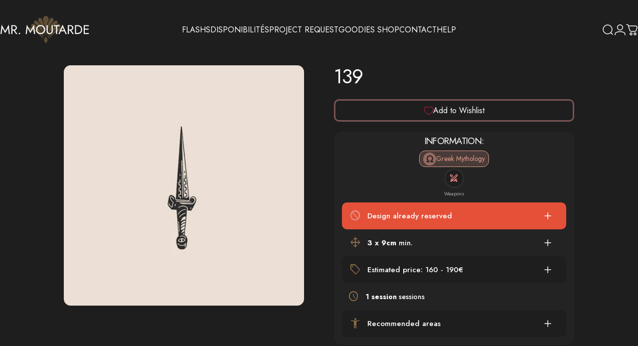

--- FILE ---
content_type: image/svg+xml
request_url: https://mrmoutarde.com/cdn/shop/files/Group_17.svg?v=1750887700&width=140
body_size: 12919
content:
<svg xmlns="http://www.w3.org/2000/svg" fill="none" viewBox="0 0 673 207" height="207" width="673">
<path fill-opacity="0.42" fill="#B79156" d="M343.321 0.00845442C343.704 0.00901656 344.086 0.00482104 344.469 0.000313465C346.657 -0.00979462 348.878 0.222157 350.958 1.04549C351.071 1.08944 351.184 1.13338 351.301 1.17866C353.558 2.10436 355.667 3.40381 357.443 5.23595C357.62 5.37938 357.62 5.37938 357.801 5.52571C357.936 5.64708 357.936 5.64708 358.073 5.7709C358.073 5.88859 358.073 6.00628 358.073 6.12754C358.177 6.12754 358.28 6.12754 358.387 6.12754C358.826 6.66049 359.215 7.23843 359.611 7.81163C359.788 8.06543 359.97 8.315 360.152 8.56408C363.624 13.481 365.609 20.7934 365.109 27.0645C364.91 28.8933 364.456 30.3938 363.713 32.0254C363.049 33.5095 362.485 35.0356 361.93 36.5752C361.876 36.7236 361.823 36.872 361.767 37.0248C360.481 40.5911 359.331 44.2093 358.23 47.8538C358.19 47.9863 358.15 48.1189 358.109 48.2554C353.905 62.1871 351.095 76.6838 348.941 91.1849C348.914 91.3651 348.887 91.5452 348.86 91.7308C346.518 107.531 345.09 123.51 344.469 139.515C344.463 139.65 344.458 139.786 344.453 139.926C344.439 140.282 344.425 140.639 344.412 140.996C344.373 141.696 344.3 142.381 344.218 143.075C343.906 143.075 343.594 143.075 343.273 143.075C343.134 141.946 343.069 140.826 343.025 139.687C343.008 139.288 342.991 138.889 342.974 138.49C342.965 138.279 342.956 138.068 342.947 137.851C342.139 118.953 340.228 100.103 324.695 34.3017C324.637 34.147 324.579 33.9923 324.519 33.8329C324.092 32.6974 323.657 31.5729 323.15 30.479C322.794 29.6887 322.609 28.9354 322.491 28.0606C322.473 27.9325 322.456 27.8045 322.438 27.6726C321.713 21.4233 323.716 13.9539 327.057 8.98061C327.519 8.31659 327.993 7.66633 328.474 7.01912C328.585 6.85339 328.696 6.68766 328.811 6.51691C328.907 6.38842 329.004 6.25992 329.103 6.12754C329.207 6.12754 329.311 6.12754 329.418 6.12754C329.418 6.00985 329.418 5.89216 329.418 5.7709C329.747 5.44281 330.076 5.13682 330.422 4.83474C330.523 4.74594 330.625 4.65714 330.729 4.56565C334.447 1.35181 338.687 -0.0057049 343.321 0.00845442Z"></path>
<path fill-opacity="0.42" fill="#B79156" d="M385.94 13.6169C385.94 13.7346 385.94 13.8522 385.94 13.9735C386.044 13.9147 386.147 13.8558 386.255 13.7952C390.38 13.4922 393.777 14.9841 396.957 17.9111C397.062 18.024 397.167 18.1368 397.275 18.2531C397.275 18.3708 397.275 18.4885 397.275 18.6098C397.431 18.6686 397.587 18.7274 397.748 18.7881C399.605 21.0636 400.686 23.8431 401.369 26.8124C401.427 27.0651 401.427 27.0651 401.486 27.3229C402.306 31.7489 401.542 36.5783 399.456 40.4105C398.416 42.1581 397.245 43.6764 395.691 44.8447C394.411 45.8147 393.333 46.9894 392.237 48.2104C392.165 48.2914 392.092 48.3724 392.017 48.4559C391.433 49.1076 390.85 49.7617 390.269 50.4171C390.188 50.5091 390.106 50.6011 390.022 50.6959C389.099 51.7373 388.2 52.791 387.357 53.9166C387.207 54.1098 387.058 54.3027 386.908 54.4954C385.765 55.9789 384.703 57.5189 383.657 59.0907C383.443 59.411 383.226 59.7289 383.008 60.0456C377.484 68.063 373.029 76.9908 368.936 86.0137C368.861 86.1789 368.786 86.3442 368.708 86.5144C365.385 93.841 362.623 101.468 360.119 109.195C360.078 109.321 360.037 109.448 359.995 109.578C356.074 121.652 353.225 134.177 351.548 146.903C351.521 147.103 351.521 147.103 351.494 147.308C351.411 147.938 351.33 148.568 351.253 149.199C351.211 149.529 351.211 149.529 351.167 149.865C351.132 150.153 351.132 150.153 351.096 150.447C350.98 150.954 350.888 151.153 350.515 151.456C350.102 151.501 350.102 151.501 349.728 151.456C349.13 150.779 349.379 148.581 349.363 147.652C349.36 147.481 349.357 147.309 349.354 147.133C349.347 146.773 349.34 146.412 349.334 146.052C349.325 145.512 349.315 144.973 349.304 144.434C348.954 125.697 350.421 106.955 361.276 53.5433C361.371 53.2279 361.466 52.9122 361.561 52.5965C364.699 42.1846 368.938 31.657 375.076 23.0677C375.2 22.8909 375.324 22.7142 375.452 22.532C377.79 19.2602 380.479 16.3082 383.755 14.2856C383.865 14.2171 383.975 14.1487 384.089 14.0782C384.732 13.702 385.198 13.5384 385.94 13.6169Z"></path>
<path fill-opacity="0.42" fill="#B79156" d="M301.551 13.6168C302.448 13.5183 303.003 13.8326 303.765 14.3078C303.883 14.3798 304 14.4517 304.121 14.5258C305.244 15.234 306.238 16.0676 307.219 17.0049C307.347 17.1267 307.475 17.2485 307.607 17.374C309.526 19.2733 311.327 21.3259 312.842 23.6492C313.047 23.9629 313.255 24.2735 313.463 24.5841C322.159 37.6449 326.992 54.1078 338.176 133.758C338.179 133.93 338.182 134.102 338.186 134.28C338.252 137.883 338.248 141.481 338.176 145.083C338.166 145.612 338.157 146.14 338.147 146.668C338.141 147.011 338.134 147.354 338.127 147.697C338.123 147.929 338.123 147.929 338.119 148.165C338.057 151.123 338.057 151.123 337.763 151.456C337.394 151.405 337.027 151.346 336.661 151.278C336.425 150.407 336.264 149.552 336.153 148.65C336.117 148.376 336.082 148.102 336.046 147.828C336.028 147.684 336.009 147.541 335.99 147.392C334.048 132.348 330.416 117.684 315.091 78.5244C314.956 78.2537 314.956 78.2537 314.819 77.9776C312.126 72.5841 309.214 67.2842 305.96 62.2975C305.851 62.1307 305.851 62.1307 305.74 61.9606C303.785 58.9676 301.763 56.0469 299.546 53.2946C299.354 53.0525 299.162 52.8095 298.975 52.5611C298.13 51.4402 297.219 50.3968 296.301 49.3535C296.024 49.0383 295.749 48.7212 295.474 48.4041C294.316 47.0812 293.118 45.9206 291.79 44.8224C288.894 42.3645 286.985 39.1973 286.122 35.1932C286.087 35.0365 286.051 34.8797 286.015 34.7182C285.161 30.1195 286.024 25.1475 288.144 21.1508C288.671 20.2528 289.232 19.3801 289.901 18.6097C290.005 18.6097 290.108 18.6097 290.215 18.6097C290.267 18.4332 290.319 18.2567 290.373 18.0748C290.676 17.77 290.975 17.4917 291.298 17.2166C291.39 17.1374 291.483 17.0582 291.578 16.9765C294.417 14.5898 297.727 13.5375 301.236 13.7952C301.392 13.8834 301.392 13.8834 301.551 13.9735C301.551 13.8558 301.551 13.7381 301.551 13.6168Z"></path>
<path fill-opacity="0.42" fill="#B79156" d="M428.606 37.868C430.613 39.7181 431.896 42.4507 432.227 45.3574C432.486 49.8733 431.545 53.6539 428.921 57.1263C426.399 60.2658 423.307 62.3736 419.947 64.1524C416.5 66.0229 413.335 68.7199 410.343 71.3917C410.164 71.5486 409.985 71.7053 409.806 71.8619C407.86 73.5689 406.018 75.3952 404.203 77.2762C403.971 77.515 403.738 77.7529 403.504 77.9895C403.41 78.0851 403.316 78.1807 403.219 78.2792C402.943 78.5244 402.943 78.5244 402.603 78.7027C402.258 78.8669 402.258 78.8669 402.156 79.416C401.946 79.6508 401.946 79.6508 401.66 79.9126C400.691 80.8437 399.807 81.8712 398.911 82.8894C398.605 83.2379 398.297 83.5854 397.989 83.9328C397.124 84.9121 396.264 85.8868 395.471 86.9432C394.998 87.5649 394.489 88.1505 393.989 88.7442C393.159 89.7348 392.367 90.7347 391.617 91.8042C391.269 92.2883 390.901 92.7444 390.525 93.2022C389.857 94.0244 389.246 94.8799 388.643 95.763C388.158 96.4717 387.657 97.1591 387.14 97.8384C386.109 99.2002 385.16 100.63 384.208 102.062C384.049 102.301 383.889 102.539 383.73 102.777C379.535 109.065 375.619 115.6 372.085 122.39C372.004 122.545 371.923 122.7 371.84 122.859C370.51 125.409 369.223 127.98 367.991 130.593C367.917 130.75 367.843 130.906 367.767 131.068C363.261 140.616 359.205 150.804 357.11 161.412C357.077 161.574 357.044 161.736 357.01 161.902C356.97 162.113 356.97 162.113 356.928 162.327C356.792 162.756 356.672 162.965 356.341 163.225C355.996 163.169 355.996 163.169 355.711 163.047C355.796 160.677 356.064 158.35 356.36 156.003C356.385 155.808 356.409 155.613 356.434 155.411C357.589 146.213 359.175 137.094 361.221 128.097C361.256 127.945 361.29 127.793 361.326 127.637C362.296 123.359 363.362 119.129 364.574 114.931C364.686 114.54 364.798 114.149 364.909 113.757C368.707 100.43 373.628 87.3876 380.152 75.469C380.436 74.9464 380.711 74.4191 380.983 73.8886C383.576 68.8503 386.755 64.039 390.108 59.6158C390.496 59.1001 390.876 58.5776 391.253 58.0513C391.679 57.4607 392.106 56.8713 392.542 56.2905C392.628 56.1758 392.714 56.0611 392.802 55.9429C393.024 55.6998 393.024 55.6998 393.339 55.6998C393.382 55.5935 393.425 55.4872 393.469 55.3777C393.652 54.9919 393.831 54.7418 394.104 54.4343C394.194 54.3313 394.285 54.2282 394.378 54.1221C394.475 54.0127 394.573 53.9033 394.674 53.7905C394.775 53.6758 394.877 53.561 394.981 53.4427C395.196 53.2 395.411 52.9576 395.627 52.7157C395.953 52.3493 396.278 51.9815 396.603 51.6135C396.813 51.3769 397.023 51.1404 397.232 50.904C397.328 50.7957 397.424 50.6874 397.523 50.5757C398.203 49.8134 398.911 49.0955 399.637 48.3888C399.813 48.2152 399.989 48.0415 400.165 47.8677C404.069 44.0367 408.279 40.6607 412.837 37.8966C413.184 37.6852 413.53 37.4704 413.876 37.2551C418.722 34.2587 423.964 34.0354 428.606 37.868Z"></path>
<path fill-opacity="0.42" fill="#B79156" d="M284.39 45.179C284.49 45.2684 284.59 45.3579 284.692 45.45C285.951 46.5837 287.178 47.7424 288.351 48.9892C288.679 49.3333 289.01 49.6632 289.35 49.9915C290.239 50.8693 291.068 51.8177 291.902 52.7623C292.187 53.084 292.472 53.4044 292.758 53.7247C292.939 53.929 293.12 54.1335 293.3 54.338C293.386 54.4336 293.472 54.5293 293.56 54.6279C294.152 55.3023 294.152 55.3023 294.152 55.6997C294.255 55.6997 294.359 55.6997 294.466 55.6997C294.666 55.9178 294.666 55.9178 294.909 56.2458C295.007 56.3762 295.105 56.5065 295.205 56.6408C295.325 56.801 295.445 56.9612 295.569 57.1263C295.724 57.3274 295.879 57.5282 296.035 57.7288C297.103 59.105 298.127 60.5078 299.115 61.9584C299.365 62.3238 299.619 62.6862 299.873 63.0484C301.089 64.7869 302.225 66.5673 303.312 68.4115C303.622 68.936 303.937 69.4576 304.251 69.9791C306.898 74.3912 309.277 78.975 311.47 83.6956C311.6 83.9719 311.6 83.9719 311.732 84.2538C317.664 96.8919 322.026 110.446 331.78 163.047C331.495 163.169 331.495 163.169 331.15 163.225C330.642 162.806 330.56 162.328 330.423 161.654C330.377 161.44 330.332 161.225 330.285 161.004C330.261 160.889 330.237 160.774 330.212 160.655C329.506 157.28 328.55 154.01 327.529 150.743C327.493 150.627 327.457 150.511 327.419 150.392C325.612 144.63 323.329 139.088 320.917 133.624C320.868 133.515 320.82 133.406 320.77 133.293C319.523 130.473 318.185 127.728 316.762 125.017C316.451 124.42 316.147 123.82 315.843 123.219C314.319 120.207 312.679 117.287 310.978 114.4C310.906 114.277 310.834 114.155 310.76 114.029C307.305 108.17 303.674 102.474 299.729 97.023C299.528 96.7449 299.328 96.4659 299.128 96.1868C298.33 95.0734 297.512 93.9816 296.685 92.8956C296.37 92.4817 296.057 92.0657 295.746 91.6474C294.762 90.3261 293.74 89.0541 292.686 87.8033C292.536 87.6243 292.536 87.6243 292.382 87.4416C292.294 87.338 292.207 87.2344 292.116 87.1276C291.83 86.7756 291.553 86.4173 291.276 86.055C290.707 85.3157 290.108 84.6178 289.495 83.9254C289.386 83.8016 289.276 83.6779 289.164 83.5503C288.936 83.2915 288.707 83.0329 288.478 82.7745C288.128 82.3784 287.778 81.9814 287.428 81.5843C287.205 81.3319 286.982 81.0795 286.759 80.8272C286.655 80.7087 286.551 80.5902 286.443 80.4681C286.346 80.3585 286.249 80.2489 286.148 80.1359C286.063 80.0397 285.978 79.9434 285.89 79.8442C285.625 79.556 285.625 79.556 285.177 79.2376C285.177 79.12 285.177 79.0023 285.177 78.881C285.084 78.833 284.991 78.785 284.895 78.7355C284.548 78.5246 284.313 78.3082 284.03 77.9999C283.935 77.8966 283.839 77.7934 283.741 77.687C283.64 77.5772 283.539 77.4673 283.436 77.3542C282.614 76.4707 281.78 75.6274 280.893 74.8264C280.48 74.4466 280.078 74.0556 279.677 73.6591C278.411 72.4087 277.087 71.2662 275.731 70.1435C275.617 70.0485 275.504 69.9535 275.386 69.8556C273.805 68.5353 272.201 67.2711 270.537 66.0887C270.331 65.9422 270.125 65.7949 269.92 65.6466C268.81 64.8451 267.706 64.1666 266.491 63.5903C263.934 62.3618 261.701 60.5036 259.672 58.3745C259.54 58.2416 259.408 58.1088 259.272 57.9719C258.252 56.8955 257.535 55.6266 256.838 54.2732C256.747 54.0985 256.655 53.9238 256.561 53.7438C255.083 50.6817 254.785 46.8511 255.593 43.4936C256.298 40.901 257.775 38.5828 259.829 37.1547C268.948 31.7759 277.244 38.752 284.39 45.179Z"></path>
<path fill-opacity="0.42" fill="#B79156" d="M439.226 59.9097C439.554 59.9125 439.881 59.9097 440.209 59.9063C443.98 59.8997 447.737 61.2599 450.49 64.259C452.772 66.9004 453.725 70.0017 453.705 73.6716C453.621 77.2853 452.107 80.3504 449.841 82.8263C448.447 84.2194 446.506 85.646 444.631 85.9055C444.027 86.0154 443.515 86.1989 442.942 86.4428C442.841 86.4857 442.739 86.5285 442.635 86.5727C442.308 86.7118 441.981 86.853 441.654 86.9945C441.485 87.0671 441.485 87.0671 441.313 87.1412C439.416 87.9562 437.54 88.8115 435.691 89.7584C435.523 89.8441 435.355 89.9298 435.182 90.0181C431.451 91.9303 427.862 94.0386 424.341 96.4066C423.904 96.6989 423.465 96.987 423.024 97.2735C420.669 98.8141 418.416 100.51 416.168 102.241C416.04 102.339 415.912 102.437 415.781 102.538C413.223 104.498 410.737 106.559 408.311 108.723C407.999 109.001 407.687 109.278 407.374 109.554C405.809 110.939 404.271 112.359 402.759 113.818C402.234 114.323 401.701 114.816 401.162 115.302C400.291 116.104 399.478 116.969 398.666 117.845C398.182 118.367 397.695 118.88 397.189 119.374C395.051 121.484 393.051 123.759 391.049 126.031C390.659 126.474 390.268 126.916 389.877 127.358C389.497 127.787 389.118 128.217 388.739 128.647C388.601 128.803 388.462 128.96 388.32 129.121C387.63 129.906 386.962 130.701 386.325 131.541C386.062 131.888 385.789 132.223 385.512 132.555C385.414 132.672 385.316 132.79 385.215 132.911C385.016 133.149 384.817 133.387 384.618 133.625C383.646 134.791 382.72 135.998 381.807 137.224C381.656 137.427 381.505 137.629 381.355 137.831C381.279 137.932 381.204 138.034 381.126 138.138C380.912 138.425 380.698 138.711 380.483 138.997C378.819 141.213 377.171 143.445 375.62 145.765C375.35 146.168 375.078 146.569 374.806 146.97C372.093 150.976 369.489 155.078 367.047 159.302C366.98 159.417 366.913 159.532 366.845 159.65C365.986 161.134 365.147 162.631 364.321 164.139C364.236 164.293 364.152 164.446 364.065 164.604C363.59 165.469 363.134 166.341 362.693 167.228C362.596 167.418 362.5 167.607 362.401 167.802C362.215 168.169 362.033 168.539 361.854 168.912C361.233 170.125 361.233 170.125 360.718 170.291C360.368 170.293 360.368 170.293 359.804 170.18C359.855 168.403 360.382 166.853 360.907 165.198C360.955 165.044 361.003 164.89 361.052 164.732C362.8 159.151 364.75 153.65 366.889 148.247C366.963 148.059 367.038 147.872 367.114 147.679C369.347 142.058 371.708 136.479 374.358 131.093C374.621 130.558 374.883 130.021 375.145 129.485C376.288 127.15 377.469 124.847 378.697 122.569C378.812 122.356 378.812 122.356 378.929 122.139C380.138 119.897 381.387 117.691 382.678 115.508C382.959 115.033 383.239 114.557 383.519 114.081C385.018 111.536 386.556 109.023 388.164 106.565C388.256 106.424 388.348 106.282 388.443 106.137C389.222 104.945 390.015 103.767 390.82 102.597C390.919 102.453 390.919 102.453 391.02 102.306C393.199 99.1237 395.467 96.0132 397.871 93.0448C398.163 92.6819 398.449 92.3149 398.732 91.9428C400.419 89.7515 402.228 87.6868 404.045 85.6343C404.423 85.2075 404.8 84.7797 405.176 84.3518C405.42 84.0754 405.665 83.7991 405.909 83.5229C406.019 83.3973 406.13 83.2717 406.244 83.1423C406.869 82.4381 407.509 81.7645 408.177 81.1136C408.584 80.7151 408.975 80.2994 409.369 79.8841C410.104 79.1148 410.861 78.385 411.641 77.6739C412.086 77.266 412.523 76.8482 412.96 76.4292C414.049 75.3998 415.176 74.4288 416.308 73.4609C416.614 73.1976 416.919 72.9316 417.222 72.6643C422.772 67.8161 428.983 63.7335 435.454 60.7019C435.689 60.59 435.923 60.4727 436.153 60.3449C437.129 59.8376 438.172 59.8989 439.226 59.9097Z"></path>
<path fill-opacity="0.42" fill="#B79156" d="M253.699 61.4948C254.181 61.7736 254.667 62.0325 255.158 62.2885C259.443 64.5351 263.539 67.222 267.387 70.3218C267.572 70.4693 267.757 70.6167 267.942 70.7641C271.414 73.539 274.75 76.5288 277.896 79.7664C278.211 80.0889 278.529 80.4055 278.85 80.7199C280.685 82.5376 282.418 84.4652 284.139 86.4192C284.53 86.8631 284.922 87.306 285.314 87.7488C285.567 88.0351 285.819 88.3213 286.072 88.6077C286.187 88.7379 286.302 88.8682 286.421 89.0024C287.053 89.7214 287.659 90.4564 288.243 91.2261C288.619 91.7191 289.015 92.1918 289.409 92.6672C290.122 93.5353 290.796 94.4291 291.452 95.3545C291.792 95.8245 292.146 96.2749 292.508 96.7239C293.197 97.582 293.835 98.4747 294.466 99.3875C294.594 99.5705 294.721 99.7535 294.853 99.942C295.221 100.47 295.587 101 295.953 101.53C296.211 101.902 296.469 102.273 296.727 102.645C297.822 104.224 298.885 105.823 299.914 107.457C300.249 107.989 300.587 108.518 300.927 109.045C302.15 110.94 303.312 112.87 304.444 114.834C304.529 114.982 304.615 115.129 304.702 115.28C307.695 120.456 310.546 125.716 313.126 131.171C313.368 131.682 313.614 132.19 313.86 132.697C316.338 137.826 318.606 143.061 320.661 148.424C320.942 149.156 321.228 149.885 321.521 150.611C323.409 155.315 324.996 160.186 326.529 165.05C326.617 165.331 326.706 165.611 326.796 165.891C327.25 167.318 327.633 168.647 327.686 170.18C326.929 170.371 326.929 170.371 326.427 170.18C325.898 169.513 325.538 168.732 325.158 167.951C325.042 167.723 324.926 167.495 324.809 167.267C324.57 166.802 324.333 166.335 324.098 165.868C323.589 164.863 323.046 163.882 322.501 162.902C322.403 162.725 322.305 162.548 322.204 162.366C321.494 161.087 320.77 159.821 320.019 158.572C319.79 158.192 319.563 157.811 319.335 157.43C318.163 155.471 316.955 153.544 315.721 151.635C315.629 151.492 315.537 151.349 315.442 151.202C314.295 149.426 313.137 147.663 311.942 145.928C311.837 145.776 311.837 145.776 311.73 145.62C310.393 143.677 309.025 141.767 307.604 139.901C307.119 139.262 306.644 138.616 306.176 137.96C305.57 137.114 304.931 136.307 304.28 135.505C303.972 135.124 303.67 134.739 303.372 134.349C302.786 133.587 302.184 132.841 301.579 132.098C301.337 131.801 301.095 131.504 300.854 131.206C299.224 129.19 297.526 127.254 295.818 125.325C295.427 124.883 295.036 124.44 294.646 123.997C294.267 123.567 293.888 123.137 293.508 122.708C293.301 122.473 293.301 122.473 293.09 122.233C292.401 121.456 291.704 120.703 290.965 119.987C290.474 119.506 290.008 118.995 289.537 118.49C288.719 117.618 287.884 116.791 287.006 115.997C286.562 115.585 286.141 115.152 285.719 114.712C285.08 114.048 284.427 113.423 283.746 112.817C283.388 112.494 283.034 112.168 282.683 111.836C281.279 110.512 279.85 109.243 278.381 108.013C277.946 107.644 277.518 107.266 277.089 106.888C272.24 102.651 267.036 98.8949 261.719 95.4646C261.451 95.292 261.451 95.292 261.178 95.1159C256.105 91.8536 250.855 89.0577 245.374 86.7827C245.206 86.7124 245.206 86.7124 245.034 86.6407C244.714 86.5076 244.393 86.3763 244.072 86.2457C243.889 86.1706 243.705 86.0955 243.515 86.0181C242.97 85.8309 242.445 85.7448 241.881 85.6571C241.552 85.5285 241.552 85.5285 241.283 85.3778C241.182 85.3213 241.081 85.2649 240.976 85.2068C240.872 85.1457 240.768 85.0847 240.661 85.0218C240.551 84.9583 240.441 84.8947 240.328 84.8292C237.431 83.1101 235.437 80.5973 234.32 77.1215C233.421 73.8421 233.613 70.4136 234.983 67.335C236.755 63.8583 239.53 61.57 242.924 60.5143C246.604 59.4031 250.312 59.5142 253.699 61.4948Z"></path>
<path fill-opacity="0.42" fill="#B79156" d="M468.153 88.2984C469.945 90.0038 471.089 92.0929 471.43 94.7513C471.656 97.8095 471.032 100.508 469.332 102.943C467.475 105.37 465.06 106.75 462.299 107.412C461.946 107.44 461.592 107.46 461.239 107.472C459.743 107.573 458.329 107.954 456.877 108.359C456.734 108.398 456.592 108.437 456.445 108.478C446.387 111.243 436.691 115.418 427.347 120.429C427.247 120.482 427.148 120.536 427.045 120.59C423.895 122.281 420.799 124.056 417.743 125.957C417.563 126.068 417.383 126.179 417.198 126.293C414.865 127.734 412.57 129.229 410.313 130.817C409.874 131.125 409.434 131.43 408.994 131.735C407.069 133.073 405.187 134.476 403.317 135.909C403.149 136.038 403.149 136.038 402.977 136.17C399.775 138.625 396.628 141.179 393.603 143.909C393.332 144.152 393.059 144.393 392.786 144.633C391.614 145.666 390.47 146.729 389.342 147.823C389.087 148.07 388.83 148.314 388.572 148.559C387.559 149.519 386.572 150.503 385.604 151.519C385.042 152.107 384.473 152.685 383.902 153.262C383.581 153.584 383.581 153.584 383.318 153.908C383.106 154.131 383.106 154.131 382.791 154.131C382.791 154.249 382.791 154.366 382.791 154.488C382.574 154.73 382.574 154.73 382.265 155.018C381.423 155.829 380.648 156.71 379.868 157.597C379.726 157.758 379.583 157.919 379.436 158.085C378.721 158.896 378.027 159.716 377.368 160.586C376.99 161.081 376.593 161.555 376.198 162.033C375.49 162.895 374.816 163.78 374.164 164.698C373.795 165.217 373.418 165.725 373.039 166.234C370.993 169.016 369.158 171.963 367.436 175.012C367.34 175.181 367.34 175.181 367.242 175.355C367.104 175.604 366.969 175.855 366.836 176.108C366.733 176.302 366.733 176.302 366.629 176.5C366.567 176.618 366.506 176.736 366.443 176.857C366.259 177.134 366.259 177.134 365.856 177.279C365.306 177.071 365.126 176.81 364.843 176.242C364.867 175.158 365.38 174.288 365.836 173.367C365.921 173.194 366.006 173.02 366.094 172.842C366.953 171.098 367.856 169.385 368.779 167.683C368.864 167.524 368.95 167.365 369.038 167.2C372.875 160.079 377.176 153.262 381.792 146.763C382.077 146.36 382.36 145.954 382.643 145.549C383.197 144.765 383.768 143.999 384.343 143.234C384.808 142.616 385.263 141.991 385.713 141.359C386.323 140.51 386.964 139.7 387.618 138.895C388.021 138.396 388.414 137.888 388.806 137.377C389.265 136.785 389.735 136.204 390.203 135.621C390.525 135.221 390.525 135.221 390.82 134.694C390.924 134.694 391.028 134.694 391.135 134.694C391.169 134.598 391.202 134.501 391.237 134.402C391.527 133.829 391.928 133.409 392.346 132.956C392.86 132.393 393.357 131.826 393.822 131.209C394.59 130.201 395.425 129.267 396.256 128.326C396.54 128.004 396.823 127.681 397.106 127.357C397.286 127.152 397.467 126.947 397.647 126.743C397.732 126.646 397.816 126.549 397.903 126.449C398.499 125.779 398.499 125.779 398.85 125.779C398.902 125.602 398.954 125.425 399.007 125.244C399.254 124.968 399.254 124.968 399.568 124.675C400.032 124.23 400.471 123.774 400.897 123.282C401.386 122.721 401.892 122.198 402.421 121.684C402.792 121.314 403.154 120.935 403.516 120.552C404.354 119.665 405.207 118.818 406.103 118.004C406.651 117.496 407.183 116.968 407.716 116.439C408.569 115.595 409.439 114.786 410.335 114C410.911 113.495 411.471 112.974 412.026 112.438C413.19 111.331 414.421 110.327 415.65 109.315C415.973 109.048 416.296 108.779 416.617 108.509C421.371 104.522 426.341 100.832 431.55 97.6495C431.947 97.4045 432.342 97.1543 432.737 96.9036C441.13 91.6096 459.213 80.5252 468.153 88.2984Z"></path>
<path fill-opacity="0.42" fill="#B79156" d="M260.766 100.835C261.186 101.128 261.607 101.418 262.031 101.704C263.921 102.985 265.735 104.384 267.544 105.807C267.663 105.9 267.782 105.993 267.905 106.089C269.549 107.374 271.142 108.728 272.726 110.106C273.327 110.629 273.933 111.143 274.543 111.653C275.649 112.58 276.704 113.555 277.741 114.58C278.192 115.025 278.651 115.456 279.116 115.882C280.583 117.233 282.013 118.634 283.413 120.074C283.719 120.387 284.029 120.693 284.341 120.997C285.083 121.728 285.796 122.494 286.512 123.257C287.143 123.927 287.781 124.579 288.449 125.202C288.641 125.422 288.641 125.422 288.641 125.778C288.735 125.827 288.829 125.875 288.925 125.925C289.266 126.132 289.487 126.336 289.758 126.644C289.849 126.747 289.94 126.849 290.034 126.955C290.131 127.065 290.227 127.176 290.327 127.29C290.428 127.405 290.529 127.52 290.634 127.638C290.848 127.881 291.062 128.125 291.276 128.369C291.599 128.739 291.924 129.107 292.249 129.475C292.458 129.713 292.667 129.95 292.875 130.188C292.971 130.296 293.067 130.405 293.165 130.517C293.753 131.19 294.312 131.884 294.857 132.602C295.252 133.112 295.686 133.573 296.119 134.041C296.356 134.338 296.356 134.338 296.356 134.694C296.46 134.694 296.564 134.694 296.671 134.694C296.887 134.937 296.887 134.937 297.143 135.285C297.598 135.892 298.064 136.483 298.54 137.068C299.189 137.874 299.8 138.705 300.405 139.554C300.775 140.058 301.159 140.542 301.551 141.025C302.322 141.975 303.041 142.962 303.755 143.967C303.916 144.19 304.077 144.414 304.238 144.637C305.929 146.982 307.578 149.357 309.172 151.787C309.342 152.045 309.511 152.303 309.681 152.56C313.99 159.096 318.009 165.944 321.474 173.099C321.637 173.432 321.805 173.762 321.977 174.089C322.065 174.261 322.153 174.433 322.244 174.61C322.325 174.765 322.406 174.92 322.49 175.079C322.68 175.618 322.644 175.875 322.491 176.421C322.294 176.833 322.294 176.833 322.019 177.134C321.641 177.205 321.641 177.205 321.231 177.134C320.953 176.783 320.953 176.783 320.699 176.292C320.604 176.112 320.508 175.933 320.41 175.748C320.311 175.554 320.212 175.361 320.11 175.161C319.899 174.766 319.688 174.37 319.477 173.976C319.374 173.783 319.27 173.59 319.164 173.391C318.549 172.27 317.848 171.224 317.138 170.18C317.006 169.983 316.874 169.787 316.742 169.59C316.419 169.11 316.093 168.633 315.766 168.156C315.553 167.846 315.342 167.536 315.13 167.225C314.267 165.962 313.369 164.758 312.415 163.582C312.23 163.345 312.047 163.107 311.864 162.869C311.216 162.028 310.558 161.198 309.896 160.372C309.762 160.204 309.628 160.036 309.49 159.862C308.494 158.617 307.46 157.416 306.412 156.226C306.28 156.075 306.147 155.924 306.01 155.769C305.886 155.628 305.762 155.488 305.634 155.343C305.522 155.217 305.41 155.09 305.295 154.96C305.029 154.653 305.029 154.653 304.7 154.488C304.7 154.37 304.7 154.252 304.7 154.131C304.608 154.086 304.517 154.04 304.422 153.994C304.032 153.751 303.786 153.481 303.48 153.117C302.972 152.526 302.448 151.977 301.896 151.439C301.495 151.044 301.106 150.638 300.715 150.23C300.009 149.501 299.284 148.809 298.54 148.129C298.136 147.756 297.738 147.376 297.342 146.992C296.435 146.113 295.508 145.271 294.557 144.454C294.14 144.094 293.725 143.73 293.313 143.363C292.079 142.266 290.839 141.189 289.555 140.168C289.144 139.84 288.737 139.507 288.331 139.171C286.654 137.784 284.947 136.461 283.209 135.174C283.08 135.078 282.951 134.982 282.818 134.883C280.586 133.226 278.337 131.607 276.046 130.058C275.892 129.954 275.739 129.85 275.581 129.744C263.835 121.827 251.367 115.307 230.349 108.292C230.163 108.24 230.163 108.24 229.973 108.187C228.538 107.787 227.183 107.528 225.704 107.449C225.055 107.402 224.471 107.267 223.854 107.044C223.744 107.005 223.633 106.966 223.52 106.926C220.874 105.944 218.55 104.146 217.163 101.349C216.034 98.7447 215.639 95.945 216.371 93.122C217.227 90.4213 218.71 88.4615 220.941 87.0836C231.972 81.4088 250.381 93.5938 260.766 100.835Z"></path>
<path fill-opacity="0.42" fill="#B79156" d="M345.635 158.054C345.909 158.456 346.114 158.869 346.326 159.317C346.6 159.88 346.911 160.393 347.239 160.918C348.729 163.329 350.076 165.803 351.303 168.396C351.373 168.544 351.444 168.693 351.517 168.845C352.586 171.09 353.558 173.366 354.451 175.707C354.507 175.851 354.562 175.995 354.619 176.144C355.205 177.668 355.761 179.2 356.252 180.767C356.291 180.891 356.33 181.015 356.37 181.143C356.963 183.083 357.144 185.358 356.421 187.286C355.98 188.3 355.52 189.302 355.046 190.297C354.748 190.922 354.459 191.55 354.177 192.184C353.333 194.067 352.431 195.784 351.303 197.462C351.096 197.792 350.889 198.123 350.683 198.454C349.617 200.106 348.416 201.627 347.187 203.123C346.659 203.77 346.18 204.444 345.713 205.147C345.498 205.457 345.276 205.727 345.025 205.999C344.656 206.36 344.656 206.36 344.533 206.913C344.28 206.937 344.028 206.954 343.775 206.969C343.634 206.979 343.494 206.989 343.349 207C342.958 206.913 342.958 206.913 342.712 206.515C342.637 206.352 342.563 206.189 342.486 206.021C342.275 205.741 342.058 205.466 341.836 205.197C341.317 204.556 340.822 203.902 340.341 203.224C339.953 202.681 339.568 202.166 339.121 201.686C337.892 200.333 336.894 198.687 335.923 197.094C335.857 196.987 335.792 196.881 335.725 196.77C334.54 194.799 333.531 192.768 332.606 190.63C332.504 190.395 332.401 190.16 332.298 189.925C332.104 189.481 331.91 189.036 331.718 188.59C331.511 188.118 331.301 187.648 331.089 187.179C330.242 185.193 330.594 182.84 331.194 180.825C333.492 173.573 336.681 166.623 340.61 160.344C340.902 159.854 341.147 159.354 341.394 158.834C341.766 158.118 342.077 157.792 342.79 157.578C343.776 157.4 344.782 157.389 345.635 158.054Z"></path>
<path fill="white" d="M16.992 91.592L12 137H3.84L12 66.44L38.88 115.112L65.76 66.44L73.92 137H65.76L60.768 91.592L38.88 130.76L16.992 91.592ZM97.3988 103.88H106.519L130.519 137H120.439L97.3988 103.88ZM85.3988 69.8H93.5588V137H85.3988V69.8ZM89.9108 77V69.8H103.639C107.991 69.8 111.863 70.632 115.255 72.296C118.711 73.896 121.431 76.2 123.415 79.208C125.463 82.216 126.487 85.8 126.487 89.96C126.487 94.056 125.463 97.64 123.415 100.712C121.431 103.72 118.711 106.056 115.255 107.72C111.863 109.32 107.991 110.12 103.639 110.12H89.9108V102.92H103.639C106.519 102.92 109.047 102.408 111.223 101.384C113.463 100.36 115.191 98.888 116.407 96.968C117.687 95.048 118.327 92.712 118.327 89.96C118.327 87.208 117.687 84.872 116.407 82.952C115.191 81.032 113.463 79.56 111.223 78.536C109.047 77.512 106.519 77 103.639 77H89.9108ZM140.558 133.16C140.558 131.688 141.07 130.44 142.094 129.416C143.182 128.392 144.43 127.88 145.838 127.88C147.31 127.88 148.558 128.392 149.582 129.416C150.606 130.44 151.118 131.688 151.118 133.16C151.118 134.568 150.606 135.816 149.582 136.904C148.558 137.928 147.31 138.44 145.838 138.44C144.43 138.44 143.182 137.928 142.094 136.904C141.07 135.816 140.558 134.568 140.558 133.16ZM205.992 91.592L201 137H192.84L201 66.44L227.88 115.112L254.76 66.44L262.92 137H254.76L249.768 91.592L227.88 130.76L205.992 91.592ZM279.199 103.4C279.199 108.456 280.287 112.968 282.463 116.936C284.703 120.904 287.743 124.04 291.583 126.344C295.423 128.648 299.775 129.8 304.639 129.8C309.567 129.8 313.919 128.648 317.695 126.344C321.535 124.04 324.543 120.904 326.719 116.936C328.959 112.968 330.079 108.456 330.079 103.4C330.079 98.344 328.959 93.832 326.719 89.864C324.543 85.896 321.535 82.76 317.695 80.456C313.919 78.152 309.567 77 304.639 77C299.775 77 295.423 78.152 291.583 80.456C287.743 82.76 284.703 85.896 282.463 89.864C280.287 93.832 279.199 98.344 279.199 103.4ZM270.559 103.4C270.559 98.472 271.391 93.928 273.055 89.768C274.783 85.544 277.183 81.896 280.255 78.824C283.327 75.688 286.943 73.256 291.103 71.528C295.263 69.736 299.775 68.84 304.639 68.84C309.567 68.84 314.079 69.736 318.175 71.528C322.335 73.256 325.951 75.688 329.023 78.824C332.095 81.896 334.463 85.544 336.127 89.768C337.855 93.928 338.719 98.472 338.719 103.4C338.719 108.264 337.855 112.808 336.127 117.032C334.463 121.256 332.095 124.936 329.023 128.072C325.951 131.144 322.335 133.576 318.175 135.368C314.079 137.096 309.567 137.96 304.639 137.96C299.775 137.96 295.263 137.096 291.103 135.368C286.943 133.576 283.327 131.144 280.255 128.072C277.183 124.936 274.783 121.256 273.055 117.032C271.391 112.808 270.559 108.264 270.559 103.4ZM349.763 69.8H357.923V114.92C357.923 119.528 359.171 123.24 361.667 126.056C364.163 128.872 367.811 130.28 372.611 130.28C377.411 130.28 381.059 128.872 383.555 126.056C386.051 123.24 387.299 119.528 387.299 114.92V69.8H395.458V114.92C395.458 118.248 394.915 121.32 393.827 124.136C392.803 126.952 391.267 129.384 389.219 131.432C387.235 133.48 384.835 135.08 382.019 136.232C379.203 137.384 376.067 137.96 372.611 137.96C369.155 137.96 366.019 137.384 363.203 136.232C360.387 135.08 357.955 133.48 355.907 131.432C353.923 129.384 352.387 126.952 351.299 124.136C350.275 121.32 349.763 118.248 349.763 114.92V69.8ZM403.616 77.48V69.8H446.336V77.48H429.056V137H420.896V77.48H403.616ZM451.831 116.84L454.711 109.16H484.471L487.351 116.84H451.831ZM469.399 84.968L458.071 111.656L457.303 113.384L447.319 137H438.199L469.399 66.44L500.599 137H491.479L481.687 113.96L480.919 112.04L469.399 84.968ZM520.774 103.88H529.894L553.894 137H543.814L520.774 103.88ZM508.774 69.8H516.934V137H508.774V69.8ZM513.286 77V69.8H527.014C531.366 69.8 535.238 70.632 538.63 72.296C542.086 73.896 544.806 76.2 546.79 79.208C548.838 82.216 549.862 85.8 549.862 89.96C549.862 94.056 548.838 97.64 546.79 100.712C544.806 103.72 542.086 106.056 538.63 107.72C535.238 109.32 531.366 110.12 527.014 110.12H513.286V102.92H527.014C529.894 102.92 532.422 102.408 534.598 101.384C536.838 100.36 538.566 98.888 539.782 96.968C541.062 95.048 541.702 92.712 541.702 89.96C541.702 87.208 541.062 84.872 539.782 82.952C538.566 81.032 536.838 79.56 534.598 78.536C532.422 77.512 529.894 77 527.014 77H513.286ZM562.493 69.8H570.653V137H562.493V69.8ZM582.653 137H567.005V128.84H582.653C586.429 128.84 589.885 128.264 593.021 127.112C596.157 125.896 598.845 124.2 601.085 122.024C603.325 119.784 605.053 117.096 606.269 113.96C607.485 110.824 608.093 107.304 608.093 103.4C608.093 99.496 607.485 95.976 606.269 92.84C605.053 89.704 603.325 87.048 601.085 84.872C598.845 82.632 596.157 80.936 593.021 79.784C589.885 78.568 586.429 77.96 582.653 77.96H567.005V69.8H582.653C589.181 69.8 594.973 71.208 600.029 74.024C605.085 76.84 609.053 80.776 611.933 85.832C614.813 90.824 616.253 96.68 616.253 103.4C616.253 110.12 614.813 116.008 611.933 121.064C609.053 126.056 605.085 129.96 600.029 132.776C594.973 135.592 589.181 137 582.653 137ZM632.255 137V129.32H666.143V137H632.255ZM632.255 77.48V69.8H666.143V77.48H632.255ZM632.255 104.36V96.68H664.223V104.36H632.255ZM627.743 69.8H635.903V137H627.743V69.8Z"></path>
</svg>
